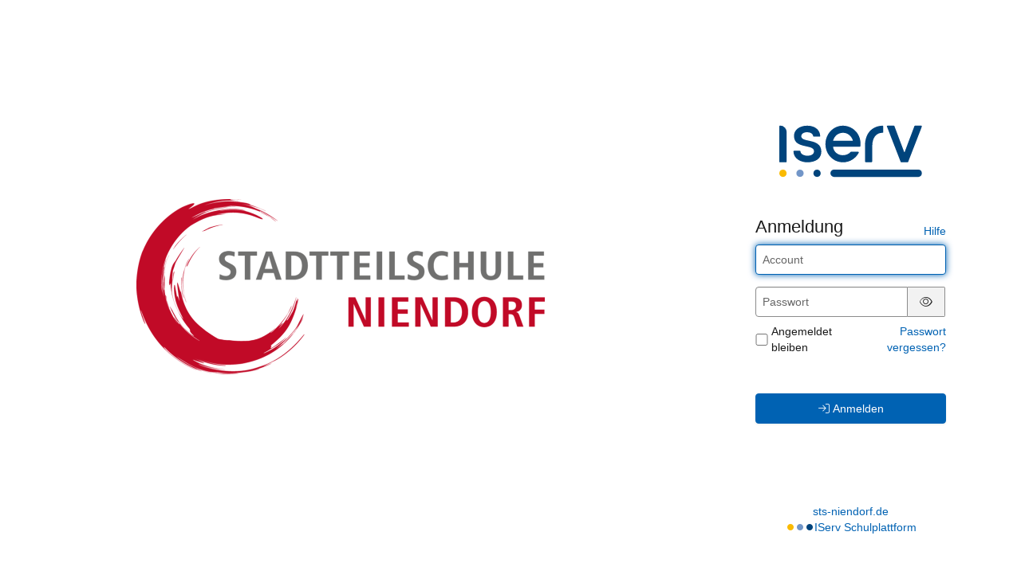

--- FILE ---
content_type: text/html; charset=UTF-8
request_url: https://sts-niendorf.de/iserv/auth/login?_target_path=/iserv/auth/auth?_iserv_app_url%3D%2Fiserv%2F%26client_id%3D5_67byhryv0ao0kc8o0o88wcck80c04c8wc4gk8go04oc8go48kk%26nonce%3Dc14b0fac-b678-4aac-8a20-4af0d1847a7d%26redirect_uri%3Dhttps%253A%2F%2Fsts-niendorf.de%2Fiserv%2Fapp%2Fauthentication%2Fredirect%26response_type%3Dcode%26scope%3Dopenid%2520uuid%2520iserv%253Asession-id%2520iserv%253Aweb-ui%2520iserv%253A2fa%253Aconfiguration%2520iserv%253Aaccess-groups%26state%3DeyJ0eXAiOiJKV1QiLCJhbGciOiJFUzI1NiIsImtpZCI6IjEifQ.eyJyZWRpcmVjdF91cmkiOiJodHRwczpcL1wvc3RzLW5pZW5kb3JmLmRlXC9pc2VydlwvIiwibm9uY2UiOiJjMTRiMGZhYy1iNjc4LTRhYWMtOGEyMC00YWYwZDE4NDdhN2QiLCJhZG1pbiI6ZmFsc2UsImlzcyI6Imh0dHBzOlwvXC9zdHMtbmllbmRvcmYuZGVcL2lzZXJ2XC8iLCJleHAiOjE2OTI4NTc2NDksIm5iZiI6MTY4NTA4MTU4OSwiaWF0IjoxNjg1MDgxNjQ5LCJzaWQiOiIifQ.ZlyBSr0iH1Yzc1P1OgddY1px9PGpPH5NhhPO8-Kbqo5YXVCs7NZo8GZhZY-G-huTEAsFRSoH9PbfP_n6tzPeZw
body_size: 9834
content:
<!doctype html>
<html data-asset-path="/iserv" ontouchmove>
<head><meta charset="UTF-8">
<meta name="viewport" content="width=device-width, initial-scale=1.0">
<meta name="color-scheme" content="light dark">
<meta http-equiv="X-UA-Compatible" content="ie=edge"><link rel="apple-touch-icon" sizes="57x57" href="/iserv/css/static/icons/apple-touch-icon-57x57.3dd45525.png"><link rel="apple-touch-icon" sizes="60x60" href="/iserv/css/static/icons/apple-touch-icon-60x60.ae84814e.png"><link rel="apple-touch-icon" sizes="72x72" href="/iserv/css/static/icons/apple-touch-icon-72x72.e14c17b3.png"><link rel="apple-touch-icon" sizes="76x76" href="/iserv/css/static/icons/apple-touch-icon-76x76.d1cdaf18.png"><link rel="apple-touch-icon" sizes="114x114" href="/iserv/css/static/icons/apple-touch-icon-114x114.750b324f.png"><link rel="apple-touch-icon" sizes="120x120" href="/iserv/css/static/icons/apple-touch-icon-120x120.20854246.png"><link rel="apple-touch-icon" sizes="144x144" href="/iserv/css/static/icons/apple-touch-icon-144x144.31179e61.png"><link rel="apple-touch-icon" sizes="152x152" href="/iserv/css/static/icons/apple-touch-icon-152x152.09a10c7e.png"><link rel="apple-touch-icon" sizes="180x180" href="/iserv/css/static/icons/apple-touch-icon-180x180.6d537ec5.png"><link rel="apple-touch-icon" sizes="16x16" href="/iserv/css/static/icons/favicon-16x16.aa85ef3f.png"><link rel="apple-touch-icon" sizes="32x32" href="/iserv/css/static/icons/favicon-32x32.be4d3a0c.png"><link rel="apple-touch-icon" sizes="96x96" href="/iserv/css/static/icons/favicon-96x96.fdbc37a8.png"><link rel="icon" type="image/png" href="/iserv/css/static/icons/android-chrome-192x192.fc2f37a3.png" sizes="192x192">
<link rel="icon" type="image/x-icon" href="/iserv/css/static/icons/favicon.2ebf6af2.ico" />
<link rel="mask-icon" href="/iserv/css/static/icons/safari-pinned-tab.8387f394.svg" color="#1c4174" />

<meta name="msapplication-TileImage" content="/iserv/css/static/icons/mstile-144x144.31179e61.png">
<meta name="apple-mobile-web-app-title" content="IServ">
<meta name="application-name" content="IServ">
<meta name="msapplication-TileColor" content="#da532c">
<meta name="theme-color" content="#1c4174">
<link rel="manifest" href="/iserv/manifest.json" />
<link rel="canonical" href="https://sts-niendorf.de/iserv/auth/login?_target_path=%2Fiserv%2Fauth%2Fauth%3F_iserv_app_url%3D%2Fiserv%2F%26client_id%3D5_67byhryv0ao0kc8o0o88wcck80c04c8wc4gk8go04oc8go48kk%26nonce%3Dc14b0fac-b678-4aac-8a20-4af0d1847a7d%26redirect_uri%3Dhttps%253A%2F%2Fsts-niendorf.de%2Fiserv%2Fapp%2Fauthentication%2Fredirect%26response_type%3Dcode%26scope%3Dopenid%2520uuid%2520iserv%253Asession-id%2520iserv%253Aweb-ui%2520iserv%253A2fa%253Aconfiguration%2520iserv%253Aaccess-groups%26state%3DeyJ0eXAiOiJKV1QiLCJhbGciOiJFUzI1NiIsImtpZCI6IjEifQ.[base64].ZlyBSr0iH1Yzc1P1OgddY1px9PGpPH5NhhPO8-Kbqo5YXVCs7NZo8GZhZY-G-huTEAsFRSoH9PbfP_n6tzPeZw" /><title>
                    IServ - sts-niendorf.de
            </title>

                <link rel="stylesheet" href="/iserv/auth/login/background.%23ffffff.css"/>
        <link rel="stylesheet" href="/iserv/css/static/css/iserv.fd17bc2d.css">
        <link rel="stylesheet" href="/iserv/auth/static/css/auth.940848aa.css"/>
    

    <link rel="stylesheet" href="/iserv/auth/static/css/layout.695a5086.css"/>
</head>

<body class="preload  ">
        <aside>
        
                <div class="color-overlay dynamic-color-overlay"></div>

        <header>
                                                                        <a class="logo-mobile" href="https://stadtteilschule-niendorf.hamburg.de/" title="STS Niendorf - sts-niendorf.de">
                        <picture><img id="school-logo" class="img-responsive school-logo" src="/iserv/logo/logo.beae0d16.png" alt="STS Niendorf"></picture>
                    </a>
                                                                            <a class="logo-desktop" href="https://stadtteilschule-niendorf.hamburg.de/" title="STS Niendorf - sts-niendorf.de">
                        <picture><img id="school-logo" class="img-responsive school-logo" src="/iserv/logo/logo.beae0d16.png" alt="STS Niendorf"></picture>
                    </a>
                                    </header>
    </aside>
    
        <main>
        <div class="main-content">
                    <div class="login-logo-iserv text-center">
                <picture class="dark">
    <source srcset="/iserv/css/static/img/logo_white.118ffce4.svg" type="image/svg+xml">
    <img src="/iserv/css/static/img/logo_white.ae6b12dc.png" height="120" alt="IServ">
</picture>
<picture class="light">
    <source srcset="/iserv/css/static/img/logo.a0b67669.svg" type="image/svg+xml">
    <img src="/iserv/css/static/img/logo.c377acd3.png" height="120" alt="IServ">
</picture>
            </div>

            
                    <div class="main-panel compact">
                    <div class="main-heading">
                        <h1>
        Anmeldung
    </h1>
    <div class="help-link">
        <a href="https://doku.iserv.de/web/#anmeldung" target="_blank">Hilfe</a>
    </div>                    </div>
                    <div class="main-body">
                            <div class="alert alert-warning hidden" id="disabled-cookies-box" role="alert">
        Sie haben keine Cookies aktiviert. Cookies sind notwendig um IServ zu benutzen.
    </div>

    
        <form id="login-form" class="login-form" method="post">

            
            
                            <div id="waiting-time" class="hidden" data-seconds="">
                    <p>
                        Bitte warten Sie <span id="waiting-seconds">00</span> Sekunden, bevor Sie sich erneut anmelden.
                    </p>
                </div>
            
            
                            <div id="form-username" class="form-group login-form-field">
                    <input class="form-control" type="text" name="_username" value="" placeholder="Account" tabindex="1"
                           title="Der Account wird klein geschrieben und darf keine Umlaute enthalten, Leerzeichen werden durch Punkte ersetzt. Beispiel: bjoern.mueller"
                           required="required" autofocus autocapitalize="none" autocorrect="off"/>
                </div>
            
            <div class="mb-2 login-form-field" data-controller="password-visibility">
                <div id="form-password" class="form-inline input-group form-group mb-0">
                    <input class="form-control" data-password-visibility-target="input" type="password" id="password_login" name="_password" placeholder="Passwort" required="required" aria-describedby="passwordStatus" tabindex="1" />
                    <span class="form-control-feedback hidden" aria-hidden="true"><span class="fal fa-triangle-exclamation"></span></span>
                    <span class="input-group-addon hidden" data-password-visibility-target="icon">
                        <button type="button" data-action="password-visibility#toggle" tabindex="-1">
                            <span id="pw-invisible"><span class="fal fa-eye-slash"></span></span><span class="sr-only">Passwort ausblenden</span>
                        </button>
                    </span>
                    <span class="input-group-addon" data-password-visibility-target="icon">
                        <button type="button" data-action="password-visibility#toggle" tabindex="-1">
                            <span id="pw-visible"><span class="fal fa-eye"></span></span><span class="sr-only">Passwort anzeigen</span>
                        </button>
                    </span>
                </div>
                <span id="passwordStatus" class="text-warning hidden">Warnung: Die Feststelltaste ist aktiviert!</span>
            </div>

                            <div class="d-flex justify-content-between align-items-center mb login-form-field">
                                                <div class="checkbox m0">
                                <label class="d-flex align-items-center"><input class="mt-0" type="checkbox" id="remember_me" name="_remember_me" tabindex="1"/> Angemeldet bleiben</label>
                            </div>
                                            <div class="text-right">
                        <a href="/iserv/auth/public/password_reset">Passwort vergessen?</a>
                    </div>
                </div>
                                                        <button id="loginButton" class="btn btn-primary w100 mt-5 login-button" tabindex="1" type="submit">
                        <span class="fal fa-arrow-right-to-bracket login-icon-bracket"></span>
                        <span class="fal fa-circle-notch fa-spin login-icon-spin"></span>
                        Anmelden
                    </button>
                                    </form>
                        </div>
                </div>
                            </div>

                <footer>
                            <a href="https://stadtteilschule-niendorf.hamburg.de/">sts-niendorf.de</a>
                        <div class="legal-group">
                                <div class="brand-dots faa-flip-hover-parent faa-slow"><span class="fas fa-circle"></span><span class="fas fa-circle"></span><span class="fas fa-circle"></span></div>
                <a href="https://iserv.de" target="_blank">IServ Schulplattform</a>
            </div>
        </footer>
            </main>
            

    <script type="text/javascript" src="/iserv/auth/static/js/logo.a11bd2fa.js"></script>


    <script type="text/javascript" src="/iserv/auth/static/js/login.acfd9f62.js"></script>
</body>
</html>
